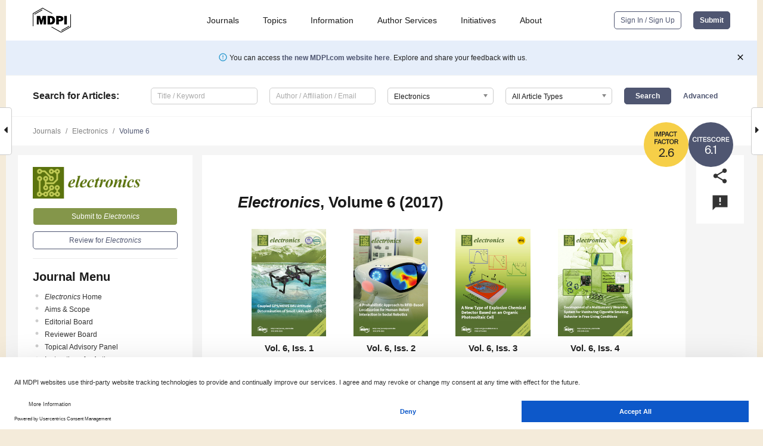

--- FILE ---
content_type: image/svg+xml
request_url: https://pub.mdpi-res.com/img/journal_indexing_logos/CS_no_number.svg?62107aae53c39662?1768564054
body_size: 692
content:
<svg width="300" height="300" viewBox="0 0 300 300" fill="none" xmlns="http://www.w3.org/2000/svg">
<circle cx="150" cy="150" r="150" fill="#4F5671"/>
<path d="M55.7742 120.396H50.4062C49.4382 124.752 46.3582 126.996 42.0462 126.996C36.9422 126.996 33.0262 122.684 33.0262 114.94C33.0262 107.24 37.0302 103.104 42.0902 103.104C46.2262 103.104 49.3502 105.392 50.3182 109.704H55.6862C54.4102 102.576 49.3502 98.528 42.2662 98.528C33.0262 98.528 27.2622 104.908 27.2622 114.94C27.2622 124.928 32.6742 131.572 42.0022 131.572C49.3502 131.572 54.4542 127.524 55.7742 120.396ZM66.052 131V99.1H60.464V131H66.052ZM79.5352 103.764V131H85.1232V103.764H95.1552V99.1H69.5032V103.764H79.5352ZM98.5772 99.1V131H121.149V126.292H104.165V116.92H120.225V112.3H104.165V103.764H121.149V99.1H98.5772ZM133.656 116.524L137.528 117.272C140.564 117.844 144.084 118.944 144.084 122.2C144.084 125.28 141.048 126.996 137.264 126.996C132.864 126.996 130.048 124.796 129.08 120.44H123.58C124.24 127.436 129.432 131.572 137 131.572C143.292 131.572 149.672 128.272 149.672 121.848C149.672 115.424 144.348 113.4 138.76 112.3L134.844 111.552C132.116 111.024 130.092 109.792 130.092 107.328C130.092 104.204 133.744 103.104 136.208 103.104C139.332 103.104 142.676 104.204 143.6 108.032H149.012C147.736 101.388 142.808 98.528 136.516 98.528C130.664 98.528 124.46 101.52 124.46 107.504C124.46 112.916 128.64 115.512 133.656 116.524ZM181.587 120.396H176.219C175.251 124.752 172.171 126.996 167.859 126.996C162.755 126.996 158.839 122.684 158.839 114.94C158.839 107.24 162.843 103.104 167.903 103.104C172.039 103.104 175.163 105.392 176.131 109.704H181.499C180.223 102.576 175.163 98.528 168.079 98.528C158.839 98.528 153.075 104.908 153.075 114.94C153.075 124.928 158.487 131.572 167.815 131.572C175.163 131.572 180.267 127.524 181.587 120.396ZM200.568 131.572C209.94 131.572 215.792 124.84 215.792 115.028C215.792 105.216 209.94 98.528 200.568 98.528C191.196 98.528 185.344 105.216 185.344 115.028C185.344 124.84 191.196 131.572 200.568 131.572ZM200.568 126.996C195.288 126.996 191.108 122.772 191.108 115.028C191.108 107.284 195.288 103.104 200.568 103.104C205.848 103.104 210.028 107.284 210.028 115.028C210.028 122.772 205.848 126.996 200.568 126.996ZM233.624 117.536L240.356 131H246.648L239.344 116.524C243.304 115.16 245.328 112.388 245.328 108.296C245.328 101.212 240.532 99.1 231.116 99.1H220.952V131H226.54V117.58H231.952C232.524 117.58 233.096 117.58 233.624 117.536ZM226.54 103.588H231.908C236.308 103.588 239.608 104.16 239.608 108.34C239.608 112.168 236.88 113.136 232.084 113.136H226.54V103.588ZM250.816 99.1V131H273.388V126.292H256.404V116.92H272.464V112.3H256.404V103.764H273.388V99.1H250.816Z" fill="white"/>
</svg>
